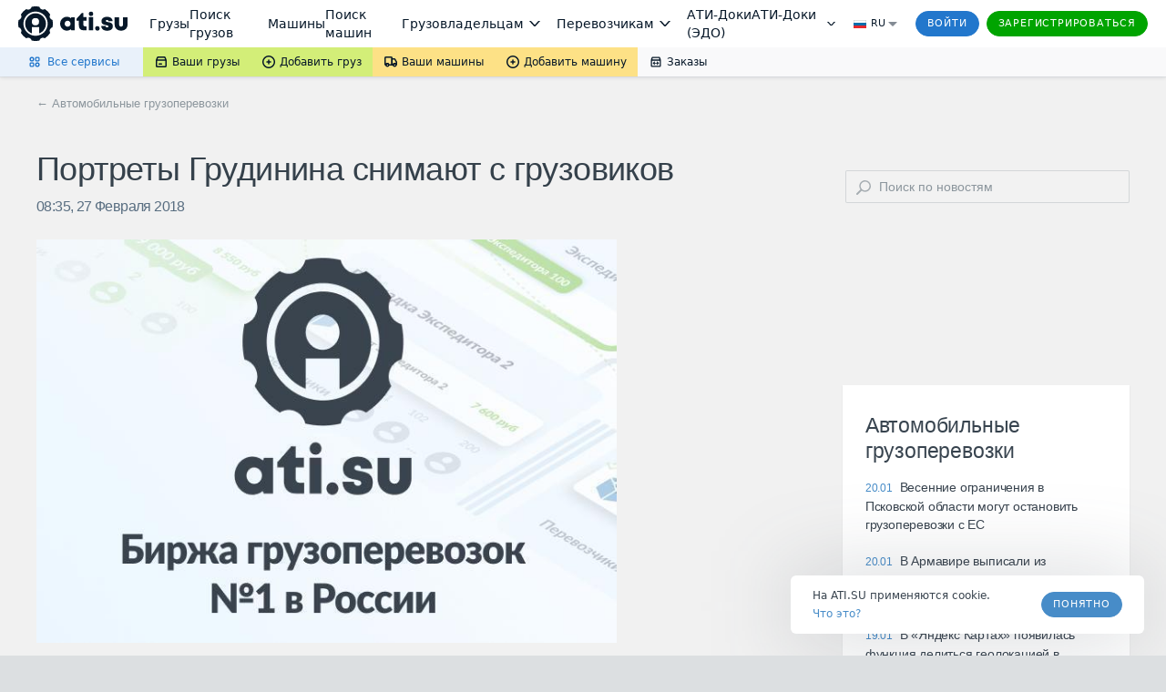

--- FILE ---
content_type: image/svg+xml
request_url: https://news.ati.su/assets/img/pin_drop.svg
body_size: 46
content:
<svg xmlns="http://www.w3.org/2000/svg" fill="#64b82a" height="24" width="24"><path d="M18 8c0-3.31-2.69-6-6-6S6 4.69 6 8c0 4.5 6 11 6 11s6-6.5 6-11zm-8 0c0-1.1.9-2 2-2s2 .9 2 2-.89 2-2 2c-1.1 0-2-.9-2-2zM5 20v2h14v-2H5z"/></svg>